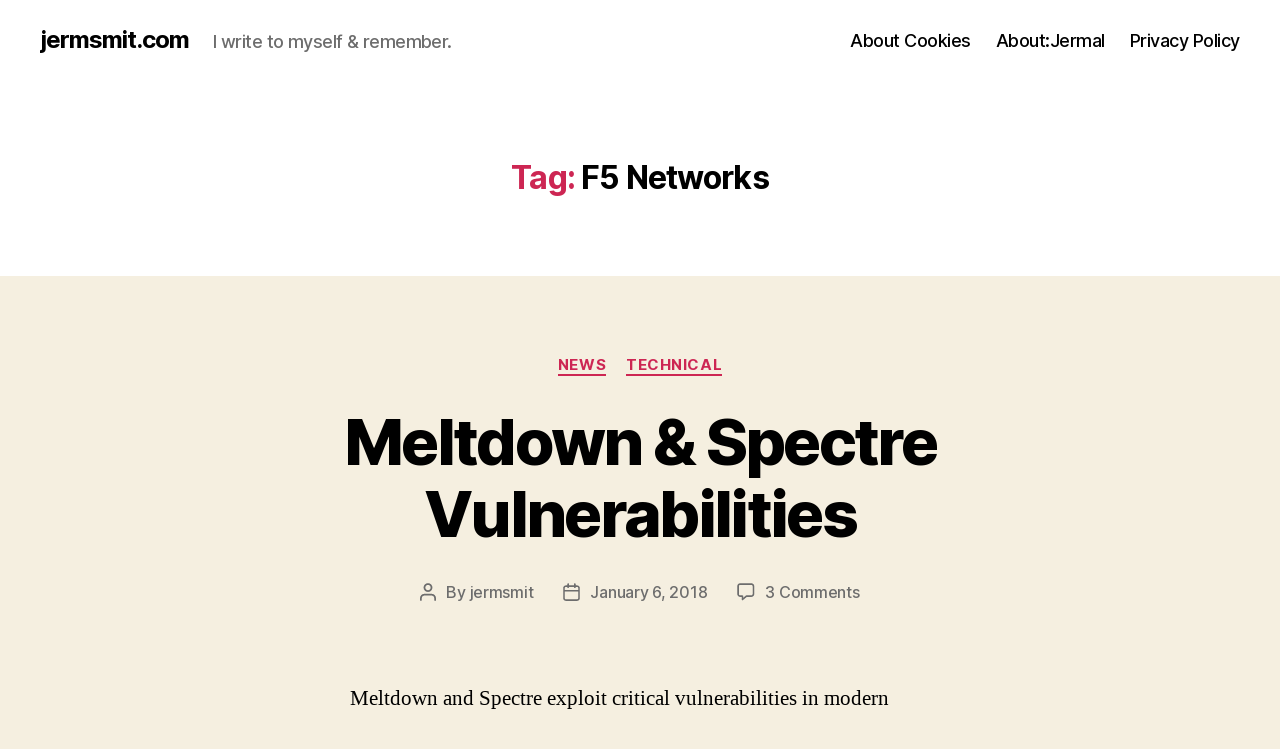

--- FILE ---
content_type: text/html; charset=UTF-8
request_url: https://jermsmit.com/tag/f5-networks/
body_size: 11928
content:
<!DOCTYPE html>

<html class="no-js" lang="en-US">

	<head>

		<meta charset="UTF-8">
		<meta name="viewport" content="width=device-width, initial-scale=1.0">

		<link rel="profile" href="https://gmpg.org/xfn/11">

		<title>F5 Networks &#8211; jermsmit.com</title>
<meta name='robots' content='max-image-preview:large' />
<link rel='dns-prefetch' href='//www.googletagmanager.com' />
<link rel='dns-prefetch' href='//stats.wp.com' />
<link rel="alternate" type="application/rss+xml" title="jermsmit.com &raquo; Feed" href="https://jermsmit.com/feed/" />
<link rel="alternate" type="application/rss+xml" title="jermsmit.com &raquo; Comments Feed" href="https://jermsmit.com/comments/feed/" />
<link rel="alternate" type="application/rss+xml" title="jermsmit.com &raquo; F5 Networks Tag Feed" href="https://jermsmit.com/tag/f5-networks/feed/" />
<style id='wp-img-auto-sizes-contain-inline-css'>
img:is([sizes=auto i],[sizes^="auto," i]){contain-intrinsic-size:3000px 1500px}
/*# sourceURL=wp-img-auto-sizes-contain-inline-css */
</style>
<style id='wp-emoji-styles-inline-css'>

	img.wp-smiley, img.emoji {
		display: inline !important;
		border: none !important;
		box-shadow: none !important;
		height: 1em !important;
		width: 1em !important;
		margin: 0 0.07em !important;
		vertical-align: -0.1em !important;
		background: none !important;
		padding: 0 !important;
	}
/*# sourceURL=wp-emoji-styles-inline-css */
</style>
<style id='wp-block-library-inline-css'>
:root{--wp-block-synced-color:#7a00df;--wp-block-synced-color--rgb:122,0,223;--wp-bound-block-color:var(--wp-block-synced-color);--wp-editor-canvas-background:#ddd;--wp-admin-theme-color:#007cba;--wp-admin-theme-color--rgb:0,124,186;--wp-admin-theme-color-darker-10:#006ba1;--wp-admin-theme-color-darker-10--rgb:0,107,160.5;--wp-admin-theme-color-darker-20:#005a87;--wp-admin-theme-color-darker-20--rgb:0,90,135;--wp-admin-border-width-focus:2px}@media (min-resolution:192dpi){:root{--wp-admin-border-width-focus:1.5px}}.wp-element-button{cursor:pointer}:root .has-very-light-gray-background-color{background-color:#eee}:root .has-very-dark-gray-background-color{background-color:#313131}:root .has-very-light-gray-color{color:#eee}:root .has-very-dark-gray-color{color:#313131}:root .has-vivid-green-cyan-to-vivid-cyan-blue-gradient-background{background:linear-gradient(135deg,#00d084,#0693e3)}:root .has-purple-crush-gradient-background{background:linear-gradient(135deg,#34e2e4,#4721fb 50%,#ab1dfe)}:root .has-hazy-dawn-gradient-background{background:linear-gradient(135deg,#faaca8,#dad0ec)}:root .has-subdued-olive-gradient-background{background:linear-gradient(135deg,#fafae1,#67a671)}:root .has-atomic-cream-gradient-background{background:linear-gradient(135deg,#fdd79a,#004a59)}:root .has-nightshade-gradient-background{background:linear-gradient(135deg,#330968,#31cdcf)}:root .has-midnight-gradient-background{background:linear-gradient(135deg,#020381,#2874fc)}:root{--wp--preset--font-size--normal:16px;--wp--preset--font-size--huge:42px}.has-regular-font-size{font-size:1em}.has-larger-font-size{font-size:2.625em}.has-normal-font-size{font-size:var(--wp--preset--font-size--normal)}.has-huge-font-size{font-size:var(--wp--preset--font-size--huge)}.has-text-align-center{text-align:center}.has-text-align-left{text-align:left}.has-text-align-right{text-align:right}.has-fit-text{white-space:nowrap!important}#end-resizable-editor-section{display:none}.aligncenter{clear:both}.items-justified-left{justify-content:flex-start}.items-justified-center{justify-content:center}.items-justified-right{justify-content:flex-end}.items-justified-space-between{justify-content:space-between}.screen-reader-text{border:0;clip-path:inset(50%);height:1px;margin:-1px;overflow:hidden;padding:0;position:absolute;width:1px;word-wrap:normal!important}.screen-reader-text:focus{background-color:#ddd;clip-path:none;color:#444;display:block;font-size:1em;height:auto;left:5px;line-height:normal;padding:15px 23px 14px;text-decoration:none;top:5px;width:auto;z-index:100000}html :where(.has-border-color){border-style:solid}html :where([style*=border-top-color]){border-top-style:solid}html :where([style*=border-right-color]){border-right-style:solid}html :where([style*=border-bottom-color]){border-bottom-style:solid}html :where([style*=border-left-color]){border-left-style:solid}html :where([style*=border-width]){border-style:solid}html :where([style*=border-top-width]){border-top-style:solid}html :where([style*=border-right-width]){border-right-style:solid}html :where([style*=border-bottom-width]){border-bottom-style:solid}html :where([style*=border-left-width]){border-left-style:solid}html :where(img[class*=wp-image-]){height:auto;max-width:100%}:where(figure){margin:0 0 1em}html :where(.is-position-sticky){--wp-admin--admin-bar--position-offset:var(--wp-admin--admin-bar--height,0px)}@media screen and (max-width:600px){html :where(.is-position-sticky){--wp-admin--admin-bar--position-offset:0px}}

/*# sourceURL=wp-block-library-inline-css */
</style><style id='global-styles-inline-css'>
:root{--wp--preset--aspect-ratio--square: 1;--wp--preset--aspect-ratio--4-3: 4/3;--wp--preset--aspect-ratio--3-4: 3/4;--wp--preset--aspect-ratio--3-2: 3/2;--wp--preset--aspect-ratio--2-3: 2/3;--wp--preset--aspect-ratio--16-9: 16/9;--wp--preset--aspect-ratio--9-16: 9/16;--wp--preset--color--black: #000000;--wp--preset--color--cyan-bluish-gray: #abb8c3;--wp--preset--color--white: #ffffff;--wp--preset--color--pale-pink: #f78da7;--wp--preset--color--vivid-red: #cf2e2e;--wp--preset--color--luminous-vivid-orange: #ff6900;--wp--preset--color--luminous-vivid-amber: #fcb900;--wp--preset--color--light-green-cyan: #7bdcb5;--wp--preset--color--vivid-green-cyan: #00d084;--wp--preset--color--pale-cyan-blue: #8ed1fc;--wp--preset--color--vivid-cyan-blue: #0693e3;--wp--preset--color--vivid-purple: #9b51e0;--wp--preset--color--accent: #cd2653;--wp--preset--color--primary: #000000;--wp--preset--color--secondary: #6d6d6d;--wp--preset--color--subtle-background: #dcd7ca;--wp--preset--color--background: #f5efe0;--wp--preset--gradient--vivid-cyan-blue-to-vivid-purple: linear-gradient(135deg,rgb(6,147,227) 0%,rgb(155,81,224) 100%);--wp--preset--gradient--light-green-cyan-to-vivid-green-cyan: linear-gradient(135deg,rgb(122,220,180) 0%,rgb(0,208,130) 100%);--wp--preset--gradient--luminous-vivid-amber-to-luminous-vivid-orange: linear-gradient(135deg,rgb(252,185,0) 0%,rgb(255,105,0) 100%);--wp--preset--gradient--luminous-vivid-orange-to-vivid-red: linear-gradient(135deg,rgb(255,105,0) 0%,rgb(207,46,46) 100%);--wp--preset--gradient--very-light-gray-to-cyan-bluish-gray: linear-gradient(135deg,rgb(238,238,238) 0%,rgb(169,184,195) 100%);--wp--preset--gradient--cool-to-warm-spectrum: linear-gradient(135deg,rgb(74,234,220) 0%,rgb(151,120,209) 20%,rgb(207,42,186) 40%,rgb(238,44,130) 60%,rgb(251,105,98) 80%,rgb(254,248,76) 100%);--wp--preset--gradient--blush-light-purple: linear-gradient(135deg,rgb(255,206,236) 0%,rgb(152,150,240) 100%);--wp--preset--gradient--blush-bordeaux: linear-gradient(135deg,rgb(254,205,165) 0%,rgb(254,45,45) 50%,rgb(107,0,62) 100%);--wp--preset--gradient--luminous-dusk: linear-gradient(135deg,rgb(255,203,112) 0%,rgb(199,81,192) 50%,rgb(65,88,208) 100%);--wp--preset--gradient--pale-ocean: linear-gradient(135deg,rgb(255,245,203) 0%,rgb(182,227,212) 50%,rgb(51,167,181) 100%);--wp--preset--gradient--electric-grass: linear-gradient(135deg,rgb(202,248,128) 0%,rgb(113,206,126) 100%);--wp--preset--gradient--midnight: linear-gradient(135deg,rgb(2,3,129) 0%,rgb(40,116,252) 100%);--wp--preset--font-size--small: 18px;--wp--preset--font-size--medium: 20px;--wp--preset--font-size--large: 26.25px;--wp--preset--font-size--x-large: 42px;--wp--preset--font-size--normal: 21px;--wp--preset--font-size--larger: 32px;--wp--preset--spacing--20: 0.44rem;--wp--preset--spacing--30: 0.67rem;--wp--preset--spacing--40: 1rem;--wp--preset--spacing--50: 1.5rem;--wp--preset--spacing--60: 2.25rem;--wp--preset--spacing--70: 3.38rem;--wp--preset--spacing--80: 5.06rem;--wp--preset--shadow--natural: 6px 6px 9px rgba(0, 0, 0, 0.2);--wp--preset--shadow--deep: 12px 12px 50px rgba(0, 0, 0, 0.4);--wp--preset--shadow--sharp: 6px 6px 0px rgba(0, 0, 0, 0.2);--wp--preset--shadow--outlined: 6px 6px 0px -3px rgb(255, 255, 255), 6px 6px rgb(0, 0, 0);--wp--preset--shadow--crisp: 6px 6px 0px rgb(0, 0, 0);}:where(.is-layout-flex){gap: 0.5em;}:where(.is-layout-grid){gap: 0.5em;}body .is-layout-flex{display: flex;}.is-layout-flex{flex-wrap: wrap;align-items: center;}.is-layout-flex > :is(*, div){margin: 0;}body .is-layout-grid{display: grid;}.is-layout-grid > :is(*, div){margin: 0;}:where(.wp-block-columns.is-layout-flex){gap: 2em;}:where(.wp-block-columns.is-layout-grid){gap: 2em;}:where(.wp-block-post-template.is-layout-flex){gap: 1.25em;}:where(.wp-block-post-template.is-layout-grid){gap: 1.25em;}.has-black-color{color: var(--wp--preset--color--black) !important;}.has-cyan-bluish-gray-color{color: var(--wp--preset--color--cyan-bluish-gray) !important;}.has-white-color{color: var(--wp--preset--color--white) !important;}.has-pale-pink-color{color: var(--wp--preset--color--pale-pink) !important;}.has-vivid-red-color{color: var(--wp--preset--color--vivid-red) !important;}.has-luminous-vivid-orange-color{color: var(--wp--preset--color--luminous-vivid-orange) !important;}.has-luminous-vivid-amber-color{color: var(--wp--preset--color--luminous-vivid-amber) !important;}.has-light-green-cyan-color{color: var(--wp--preset--color--light-green-cyan) !important;}.has-vivid-green-cyan-color{color: var(--wp--preset--color--vivid-green-cyan) !important;}.has-pale-cyan-blue-color{color: var(--wp--preset--color--pale-cyan-blue) !important;}.has-vivid-cyan-blue-color{color: var(--wp--preset--color--vivid-cyan-blue) !important;}.has-vivid-purple-color{color: var(--wp--preset--color--vivid-purple) !important;}.has-black-background-color{background-color: var(--wp--preset--color--black) !important;}.has-cyan-bluish-gray-background-color{background-color: var(--wp--preset--color--cyan-bluish-gray) !important;}.has-white-background-color{background-color: var(--wp--preset--color--white) !important;}.has-pale-pink-background-color{background-color: var(--wp--preset--color--pale-pink) !important;}.has-vivid-red-background-color{background-color: var(--wp--preset--color--vivid-red) !important;}.has-luminous-vivid-orange-background-color{background-color: var(--wp--preset--color--luminous-vivid-orange) !important;}.has-luminous-vivid-amber-background-color{background-color: var(--wp--preset--color--luminous-vivid-amber) !important;}.has-light-green-cyan-background-color{background-color: var(--wp--preset--color--light-green-cyan) !important;}.has-vivid-green-cyan-background-color{background-color: var(--wp--preset--color--vivid-green-cyan) !important;}.has-pale-cyan-blue-background-color{background-color: var(--wp--preset--color--pale-cyan-blue) !important;}.has-vivid-cyan-blue-background-color{background-color: var(--wp--preset--color--vivid-cyan-blue) !important;}.has-vivid-purple-background-color{background-color: var(--wp--preset--color--vivid-purple) !important;}.has-black-border-color{border-color: var(--wp--preset--color--black) !important;}.has-cyan-bluish-gray-border-color{border-color: var(--wp--preset--color--cyan-bluish-gray) !important;}.has-white-border-color{border-color: var(--wp--preset--color--white) !important;}.has-pale-pink-border-color{border-color: var(--wp--preset--color--pale-pink) !important;}.has-vivid-red-border-color{border-color: var(--wp--preset--color--vivid-red) !important;}.has-luminous-vivid-orange-border-color{border-color: var(--wp--preset--color--luminous-vivid-orange) !important;}.has-luminous-vivid-amber-border-color{border-color: var(--wp--preset--color--luminous-vivid-amber) !important;}.has-light-green-cyan-border-color{border-color: var(--wp--preset--color--light-green-cyan) !important;}.has-vivid-green-cyan-border-color{border-color: var(--wp--preset--color--vivid-green-cyan) !important;}.has-pale-cyan-blue-border-color{border-color: var(--wp--preset--color--pale-cyan-blue) !important;}.has-vivid-cyan-blue-border-color{border-color: var(--wp--preset--color--vivid-cyan-blue) !important;}.has-vivid-purple-border-color{border-color: var(--wp--preset--color--vivid-purple) !important;}.has-vivid-cyan-blue-to-vivid-purple-gradient-background{background: var(--wp--preset--gradient--vivid-cyan-blue-to-vivid-purple) !important;}.has-light-green-cyan-to-vivid-green-cyan-gradient-background{background: var(--wp--preset--gradient--light-green-cyan-to-vivid-green-cyan) !important;}.has-luminous-vivid-amber-to-luminous-vivid-orange-gradient-background{background: var(--wp--preset--gradient--luminous-vivid-amber-to-luminous-vivid-orange) !important;}.has-luminous-vivid-orange-to-vivid-red-gradient-background{background: var(--wp--preset--gradient--luminous-vivid-orange-to-vivid-red) !important;}.has-very-light-gray-to-cyan-bluish-gray-gradient-background{background: var(--wp--preset--gradient--very-light-gray-to-cyan-bluish-gray) !important;}.has-cool-to-warm-spectrum-gradient-background{background: var(--wp--preset--gradient--cool-to-warm-spectrum) !important;}.has-blush-light-purple-gradient-background{background: var(--wp--preset--gradient--blush-light-purple) !important;}.has-blush-bordeaux-gradient-background{background: var(--wp--preset--gradient--blush-bordeaux) !important;}.has-luminous-dusk-gradient-background{background: var(--wp--preset--gradient--luminous-dusk) !important;}.has-pale-ocean-gradient-background{background: var(--wp--preset--gradient--pale-ocean) !important;}.has-electric-grass-gradient-background{background: var(--wp--preset--gradient--electric-grass) !important;}.has-midnight-gradient-background{background: var(--wp--preset--gradient--midnight) !important;}.has-small-font-size{font-size: var(--wp--preset--font-size--small) !important;}.has-medium-font-size{font-size: var(--wp--preset--font-size--medium) !important;}.has-large-font-size{font-size: var(--wp--preset--font-size--large) !important;}.has-x-large-font-size{font-size: var(--wp--preset--font-size--x-large) !important;}
/*# sourceURL=global-styles-inline-css */
</style>

<style id='classic-theme-styles-inline-css'>
/*! This file is auto-generated */
.wp-block-button__link{color:#fff;background-color:#32373c;border-radius:9999px;box-shadow:none;text-decoration:none;padding:calc(.667em + 2px) calc(1.333em + 2px);font-size:1.125em}.wp-block-file__button{background:#32373c;color:#fff;text-decoration:none}
/*# sourceURL=/wp-includes/css/classic-themes.min.css */
</style>
<link rel='stylesheet' id='twentytwenty-style-css' href='https://jermsmit.com/wp-content/themes/twentytwenty/style.css?ver=3.0' media='all' />
<style id='twentytwenty-style-inline-css'>
.color-accent,.color-accent-hover:hover,.color-accent-hover:focus,:root .has-accent-color,.has-drop-cap:not(:focus):first-letter,.wp-block-button.is-style-outline,a { color: #cd2653; }blockquote,.border-color-accent,.border-color-accent-hover:hover,.border-color-accent-hover:focus { border-color: #cd2653; }button,.button,.faux-button,.wp-block-button__link,.wp-block-file .wp-block-file__button,input[type="button"],input[type="reset"],input[type="submit"],.bg-accent,.bg-accent-hover:hover,.bg-accent-hover:focus,:root .has-accent-background-color,.comment-reply-link { background-color: #cd2653; }.fill-children-accent,.fill-children-accent * { fill: #cd2653; }body,.entry-title a,:root .has-primary-color { color: #000000; }:root .has-primary-background-color { background-color: #000000; }cite,figcaption,.wp-caption-text,.post-meta,.entry-content .wp-block-archives li,.entry-content .wp-block-categories li,.entry-content .wp-block-latest-posts li,.wp-block-latest-comments__comment-date,.wp-block-latest-posts__post-date,.wp-block-embed figcaption,.wp-block-image figcaption,.wp-block-pullquote cite,.comment-metadata,.comment-respond .comment-notes,.comment-respond .logged-in-as,.pagination .dots,.entry-content hr:not(.has-background),hr.styled-separator,:root .has-secondary-color { color: #6d6d6d; }:root .has-secondary-background-color { background-color: #6d6d6d; }pre,fieldset,input,textarea,table,table *,hr { border-color: #dcd7ca; }caption,code,code,kbd,samp,.wp-block-table.is-style-stripes tbody tr:nth-child(odd),:root .has-subtle-background-background-color { background-color: #dcd7ca; }.wp-block-table.is-style-stripes { border-bottom-color: #dcd7ca; }.wp-block-latest-posts.is-grid li { border-top-color: #dcd7ca; }:root .has-subtle-background-color { color: #dcd7ca; }body:not(.overlay-header) .primary-menu > li > a,body:not(.overlay-header) .primary-menu > li > .icon,.modal-menu a,.footer-menu a, .footer-widgets a:where(:not(.wp-block-button__link)),#site-footer .wp-block-button.is-style-outline,.wp-block-pullquote:before,.singular:not(.overlay-header) .entry-header a,.archive-header a,.header-footer-group .color-accent,.header-footer-group .color-accent-hover:hover { color: #cd2653; }.social-icons a,#site-footer button:not(.toggle),#site-footer .button,#site-footer .faux-button,#site-footer .wp-block-button__link,#site-footer .wp-block-file__button,#site-footer input[type="button"],#site-footer input[type="reset"],#site-footer input[type="submit"] { background-color: #cd2653; }.header-footer-group,body:not(.overlay-header) #site-header .toggle,.menu-modal .toggle { color: #000000; }body:not(.overlay-header) .primary-menu ul { background-color: #000000; }body:not(.overlay-header) .primary-menu > li > ul:after { border-bottom-color: #000000; }body:not(.overlay-header) .primary-menu ul ul:after { border-left-color: #000000; }.site-description,body:not(.overlay-header) .toggle-inner .toggle-text,.widget .post-date,.widget .rss-date,.widget_archive li,.widget_categories li,.widget cite,.widget_pages li,.widget_meta li,.widget_nav_menu li,.powered-by-wordpress,.footer-credits .privacy-policy,.to-the-top,.singular .entry-header .post-meta,.singular:not(.overlay-header) .entry-header .post-meta a { color: #6d6d6d; }.header-footer-group pre,.header-footer-group fieldset,.header-footer-group input,.header-footer-group textarea,.header-footer-group table,.header-footer-group table *,.footer-nav-widgets-wrapper,#site-footer,.menu-modal nav *,.footer-widgets-outer-wrapper,.footer-top { border-color: #dcd7ca; }.header-footer-group table caption,body:not(.overlay-header) .header-inner .toggle-wrapper::before { background-color: #dcd7ca; }
/*# sourceURL=twentytwenty-style-inline-css */
</style>
<link rel='stylesheet' id='twentytwenty-fonts-css' href='https://jermsmit.com/wp-content/themes/twentytwenty/assets/css/font-inter.css?ver=3.0' media='all' />
<link rel='stylesheet' id='twentytwenty-print-style-css' href='https://jermsmit.com/wp-content/themes/twentytwenty/print.css?ver=3.0' media='print' />
<link rel='stylesheet' id='twentytwenty-jetpack-css' href='https://jermsmit.com/wp-content/plugins/jetpack/modules/theme-tools/compat/twentytwenty.css?ver=15.4' media='all' />
<script src="https://jermsmit.com/wp-content/themes/twentytwenty/assets/js/index.js?ver=3.0" id="twentytwenty-js-js" defer data-wp-strategy="defer"></script>

<!-- Google tag (gtag.js) snippet added by Site Kit -->
<!-- Google Analytics snippet added by Site Kit -->
<script src="https://www.googletagmanager.com/gtag/js?id=G-63BQ52RKEB" id="google_gtagjs-js" async></script>
<script id="google_gtagjs-js-after">
window.dataLayer = window.dataLayer || [];function gtag(){dataLayer.push(arguments);}
gtag("set","linker",{"domains":["jermsmit.com"]});
gtag("js", new Date());
gtag("set", "developer_id.dZTNiMT", true);
gtag("config", "G-63BQ52RKEB");
//# sourceURL=google_gtagjs-js-after
</script>
<link rel="https://api.w.org/" href="https://jermsmit.com/wp-json/" /><link rel="alternate" title="JSON" type="application/json" href="https://jermsmit.com/wp-json/wp/v2/tags/901" /><link rel="EditURI" type="application/rsd+xml" title="RSD" href="https://jermsmit.com/xmlrpc.php?rsd" />
<meta name="generator" content="WordPress 6.9" />
<meta name="generator" content="Site Kit by Google 1.171.0" />	<style>img#wpstats{display:none}</style>
		<script>
document.documentElement.className = document.documentElement.className.replace( 'no-js', 'js' );
//# sourceURL=twentytwenty_no_js_class
</script>

<!-- Google AdSense meta tags added by Site Kit -->
<meta name="google-adsense-platform-account" content="ca-host-pub-2644536267352236">
<meta name="google-adsense-platform-domain" content="sitekit.withgoogle.com">
<!-- End Google AdSense meta tags added by Site Kit -->

	</head>

	<body class="archive tag tag-f5-networks tag-901 wp-embed-responsive wp-theme-twentytwenty has-no-pagination showing-comments show-avatars footer-top-visible">

		<a class="skip-link screen-reader-text" href="#site-content">Skip to the content</a>
		<header id="site-header" class="header-footer-group">

			<div class="header-inner section-inner">

				<div class="header-titles-wrapper">

					
					<div class="header-titles">

						<div class="site-title faux-heading"><a href="https://jermsmit.com/" rel="home">jermsmit.com</a></div><div class="site-description">I write to myself &amp; remember.</div><!-- .site-description -->
					</div><!-- .header-titles -->

					<button class="toggle nav-toggle mobile-nav-toggle" data-toggle-target=".menu-modal"  data-toggle-body-class="showing-menu-modal" aria-expanded="false" data-set-focus=".close-nav-toggle">
						<span class="toggle-inner">
							<span class="toggle-icon">
								<svg class="svg-icon" aria-hidden="true" role="img" focusable="false" xmlns="http://www.w3.org/2000/svg" width="26" height="7" viewBox="0 0 26 7"><path fill-rule="evenodd" d="M332.5,45 C330.567003,45 329,43.4329966 329,41.5 C329,39.5670034 330.567003,38 332.5,38 C334.432997,38 336,39.5670034 336,41.5 C336,43.4329966 334.432997,45 332.5,45 Z M342,45 C340.067003,45 338.5,43.4329966 338.5,41.5 C338.5,39.5670034 340.067003,38 342,38 C343.932997,38 345.5,39.5670034 345.5,41.5 C345.5,43.4329966 343.932997,45 342,45 Z M351.5,45 C349.567003,45 348,43.4329966 348,41.5 C348,39.5670034 349.567003,38 351.5,38 C353.432997,38 355,39.5670034 355,41.5 C355,43.4329966 353.432997,45 351.5,45 Z" transform="translate(-329 -38)" /></svg>							</span>
							<span class="toggle-text">Menu</span>
						</span>
					</button><!-- .nav-toggle -->

				</div><!-- .header-titles-wrapper -->

				<div class="header-navigation-wrapper">

					
							<nav class="primary-menu-wrapper" aria-label="Horizontal">

								<ul class="primary-menu reset-list-style">

								<li class="page_item page-item-4765"><a href="https://jermsmit.com/about-cookies/">About Cookies</a></li>
<li class="page_item page-item-668"><a href="https://jermsmit.com/about/">About:Jermal</a></li>
<li class="page_item page-item-4763"><a href="https://jermsmit.com/privacy-policy-2/">Privacy Policy</a></li>

								</ul>

							</nav><!-- .primary-menu-wrapper -->

						
				</div><!-- .header-navigation-wrapper -->

			</div><!-- .header-inner -->

			
		</header><!-- #site-header -->

		
<div class="menu-modal cover-modal header-footer-group" data-modal-target-string=".menu-modal">

	<div class="menu-modal-inner modal-inner">

		<div class="menu-wrapper section-inner">

			<div class="menu-top">

				<button class="toggle close-nav-toggle fill-children-current-color" data-toggle-target=".menu-modal" data-toggle-body-class="showing-menu-modal" data-set-focus=".menu-modal">
					<span class="toggle-text">Close Menu</span>
					<svg class="svg-icon" aria-hidden="true" role="img" focusable="false" xmlns="http://www.w3.org/2000/svg" width="16" height="16" viewBox="0 0 16 16"><polygon fill="" fill-rule="evenodd" points="6.852 7.649 .399 1.195 1.445 .149 7.899 6.602 14.352 .149 15.399 1.195 8.945 7.649 15.399 14.102 14.352 15.149 7.899 8.695 1.445 15.149 .399 14.102" /></svg>				</button><!-- .nav-toggle -->

				
					<nav class="mobile-menu" aria-label="Mobile">

						<ul class="modal-menu reset-list-style">

						<li class="page_item page-item-4765"><div class="ancestor-wrapper"><a href="https://jermsmit.com/about-cookies/">About Cookies</a></div><!-- .ancestor-wrapper --></li>
<li class="page_item page-item-668"><div class="ancestor-wrapper"><a href="https://jermsmit.com/about/">About:Jermal</a></div><!-- .ancestor-wrapper --></li>
<li class="page_item page-item-4763"><div class="ancestor-wrapper"><a href="https://jermsmit.com/privacy-policy-2/">Privacy Policy</a></div><!-- .ancestor-wrapper --></li>

						</ul>

					</nav>

					
			</div><!-- .menu-top -->

			<div class="menu-bottom">

				
			</div><!-- .menu-bottom -->

		</div><!-- .menu-wrapper -->

	</div><!-- .menu-modal-inner -->

</div><!-- .menu-modal -->

<main id="site-content">

	
		<header class="archive-header has-text-align-center header-footer-group">

			<div class="archive-header-inner section-inner medium">

									<h1 class="archive-title"><span class="color-accent">Tag:</span> <span>F5 Networks</span></h1>
				
				
			</div><!-- .archive-header-inner -->

		</header><!-- .archive-header -->

		
<article class="post-4560 post type-post status-publish format-standard hentry category-news category-technical tag-amd tag-android tag-aws tag-azure tag-cisco tag-cve-2017-5715 tag-cve-2017-5753 tag-cve-2017-5754 tag-dell tag-f5-networks tag-google tag-hp tag-huawei tag-iaas tag-ibm tag-intel tag-jermsmit tag-lenovo tag-linux tag-meltdown tag-microsoft tag-mozilla tag-netapp tag-nvidia tag-project-zero tag-raspberry-pi tag-red-hat tag-saas tag-spectre tag-suse tag-ubuntu tag-vmware tag-xen" id="post-4560">

	
<header class="entry-header has-text-align-center">

	<div class="entry-header-inner section-inner medium">

		
			<div class="entry-categories">
				<span class="screen-reader-text">
					Categories				</span>
				<div class="entry-categories-inner">
					<a href="https://jermsmit.com/category/news/" rel="category tag">News</a> <a href="https://jermsmit.com/category/technical/" rel="category tag">Technical</a>				</div><!-- .entry-categories-inner -->
			</div><!-- .entry-categories -->

			<h2 class="entry-title heading-size-1"><a href="https://jermsmit.com/meltdown-spectre-vulnerabilities/">Meltdown &#038; Spectre Vulnerabilities</a></h2>
		<div class="post-meta-wrapper post-meta-single post-meta-single-top">

			<ul class="post-meta">

									<li class="post-author meta-wrapper">
						<span class="meta-icon">
							<span class="screen-reader-text">
								Post author							</span>
							<svg class="svg-icon" aria-hidden="true" role="img" focusable="false" xmlns="http://www.w3.org/2000/svg" width="18" height="20" viewBox="0 0 18 20"><path fill="" d="M18,19 C18,19.5522847 17.5522847,20 17,20 C16.4477153,20 16,19.5522847 16,19 L16,17 C16,15.3431458 14.6568542,14 13,14 L5,14 C3.34314575,14 2,15.3431458 2,17 L2,19 C2,19.5522847 1.55228475,20 1,20 C0.44771525,20 0,19.5522847 0,19 L0,17 C0,14.2385763 2.23857625,12 5,12 L13,12 C15.7614237,12 18,14.2385763 18,17 L18,19 Z M9,10 C6.23857625,10 4,7.76142375 4,5 C4,2.23857625 6.23857625,0 9,0 C11.7614237,0 14,2.23857625 14,5 C14,7.76142375 11.7614237,10 9,10 Z M9,8 C10.6568542,8 12,6.65685425 12,5 C12,3.34314575 10.6568542,2 9,2 C7.34314575,2 6,3.34314575 6,5 C6,6.65685425 7.34314575,8 9,8 Z" /></svg>						</span>
						<span class="meta-text">
							By <a href="https://jermsmit.com/author/jermsmit/">jermsmit</a>						</span>
					</li>
										<li class="post-date meta-wrapper">
						<span class="meta-icon">
							<span class="screen-reader-text">
								Post date							</span>
							<svg class="svg-icon" aria-hidden="true" role="img" focusable="false" xmlns="http://www.w3.org/2000/svg" width="18" height="19" viewBox="0 0 18 19"><path fill="" d="M4.60069444,4.09375 L3.25,4.09375 C2.47334957,4.09375 1.84375,4.72334957 1.84375,5.5 L1.84375,7.26736111 L16.15625,7.26736111 L16.15625,5.5 C16.15625,4.72334957 15.5266504,4.09375 14.75,4.09375 L13.3993056,4.09375 L13.3993056,4.55555556 C13.3993056,5.02154581 13.0215458,5.39930556 12.5555556,5.39930556 C12.0895653,5.39930556 11.7118056,5.02154581 11.7118056,4.55555556 L11.7118056,4.09375 L6.28819444,4.09375 L6.28819444,4.55555556 C6.28819444,5.02154581 5.9104347,5.39930556 5.44444444,5.39930556 C4.97845419,5.39930556 4.60069444,5.02154581 4.60069444,4.55555556 L4.60069444,4.09375 Z M6.28819444,2.40625 L11.7118056,2.40625 L11.7118056,1 C11.7118056,0.534009742 12.0895653,0.15625 12.5555556,0.15625 C13.0215458,0.15625 13.3993056,0.534009742 13.3993056,1 L13.3993056,2.40625 L14.75,2.40625 C16.4586309,2.40625 17.84375,3.79136906 17.84375,5.5 L17.84375,15.875 C17.84375,17.5836309 16.4586309,18.96875 14.75,18.96875 L3.25,18.96875 C1.54136906,18.96875 0.15625,17.5836309 0.15625,15.875 L0.15625,5.5 C0.15625,3.79136906 1.54136906,2.40625 3.25,2.40625 L4.60069444,2.40625 L4.60069444,1 C4.60069444,0.534009742 4.97845419,0.15625 5.44444444,0.15625 C5.9104347,0.15625 6.28819444,0.534009742 6.28819444,1 L6.28819444,2.40625 Z M1.84375,8.95486111 L1.84375,15.875 C1.84375,16.6516504 2.47334957,17.28125 3.25,17.28125 L14.75,17.28125 C15.5266504,17.28125 16.15625,16.6516504 16.15625,15.875 L16.15625,8.95486111 L1.84375,8.95486111 Z" /></svg>						</span>
						<span class="meta-text">
							<a href="https://jermsmit.com/meltdown-spectre-vulnerabilities/">January 6, 2018</a>
						</span>
					</li>
										<li class="post-comment-link meta-wrapper">
						<span class="meta-icon">
							<svg class="svg-icon" aria-hidden="true" role="img" focusable="false" xmlns="http://www.w3.org/2000/svg" width="19" height="19" viewBox="0 0 19 19"><path d="M9.43016863,13.2235931 C9.58624731,13.094699 9.7823475,13.0241935 9.98476849,13.0241935 L15.0564516,13.0241935 C15.8581553,13.0241935 16.5080645,12.3742843 16.5080645,11.5725806 L16.5080645,3.44354839 C16.5080645,2.64184472 15.8581553,1.99193548 15.0564516,1.99193548 L3.44354839,1.99193548 C2.64184472,1.99193548 1.99193548,2.64184472 1.99193548,3.44354839 L1.99193548,11.5725806 C1.99193548,12.3742843 2.64184472,13.0241935 3.44354839,13.0241935 L5.76612903,13.0241935 C6.24715123,13.0241935 6.63709677,13.4141391 6.63709677,13.8951613 L6.63709677,15.5301903 L9.43016863,13.2235931 Z M3.44354839,14.766129 C1.67980032,14.766129 0.25,13.3363287 0.25,11.5725806 L0.25,3.44354839 C0.25,1.67980032 1.67980032,0.25 3.44354839,0.25 L15.0564516,0.25 C16.8201997,0.25 18.25,1.67980032 18.25,3.44354839 L18.25,11.5725806 C18.25,13.3363287 16.8201997,14.766129 15.0564516,14.766129 L10.2979143,14.766129 L6.32072889,18.0506004 C5.75274472,18.5196577 4.89516129,18.1156602 4.89516129,17.3790323 L4.89516129,14.766129 L3.44354839,14.766129 Z" /></svg>						</span>
						<span class="meta-text">
							<a href="https://jermsmit.com/meltdown-spectre-vulnerabilities/#comments">3 Comments<span class="screen-reader-text"> on Meltdown &#038; Spectre Vulnerabilities</span></a>						</span>
					</li>
					
			</ul><!-- .post-meta -->

		</div><!-- .post-meta-wrapper -->

		
	</div><!-- .entry-header-inner -->

</header><!-- .entry-header -->

	<div class="post-inner thin ">

		<div class="entry-content">

			<p>Meltdown and Spectre exploit critical vulnerabilities in modern processors. These hardware bugs allow programs to steal data which is currently processed on the computer.  Malicious programs can exploit Meltdown and Spectre to get hold of secrets stored in the memory of other running programs obtaining passwords, logon details and what was once thought to be [&hellip;]</p>

		</div><!-- .entry-content -->

	</div><!-- .post-inner -->

	<div class="section-inner">
		
		<div class="post-meta-wrapper post-meta-single post-meta-single-bottom">

			<ul class="post-meta">

									<li class="post-tags meta-wrapper">
						<span class="meta-icon">
							<span class="screen-reader-text">
								Tags							</span>
							<svg class="svg-icon" aria-hidden="true" role="img" focusable="false" xmlns="http://www.w3.org/2000/svg" width="18" height="18" viewBox="0 0 18 18"><path fill="" d="M15.4496399,8.42490555 L8.66109799,1.63636364 L1.63636364,1.63636364 L1.63636364,8.66081885 L8.42522727,15.44178 C8.57869221,15.5954158 8.78693789,15.6817418 9.00409091,15.6817418 C9.22124393,15.6817418 9.42948961,15.5954158 9.58327627,15.4414581 L15.4486339,9.57610048 C15.7651495,9.25692435 15.7649133,8.74206554 15.4496399,8.42490555 Z M16.6084423,10.7304545 L10.7406818,16.59822 C10.280287,17.0591273 9.65554997,17.3181054 9.00409091,17.3181054 C8.35263185,17.3181054 7.72789481,17.0591273 7.26815877,16.5988788 L0.239976954,9.57887876 C0.0863319284,9.4254126 0,9.21716044 0,9 L0,0.818181818 C0,0.366312477 0.366312477,0 0.818181818,0 L9,0 C9.21699531,0 9.42510306,0.0862010512 9.57854191,0.239639906 L16.6084423,7.26954545 C17.5601275,8.22691012 17.5601275,9.77308988 16.6084423,10.7304545 Z M5,6 C4.44771525,6 4,5.55228475 4,5 C4,4.44771525 4.44771525,4 5,4 C5.55228475,4 6,4.44771525 6,5 C6,5.55228475 5.55228475,6 5,6 Z" /></svg>						</span>
						<span class="meta-text">
							<a href="https://jermsmit.com/tag/amd/" rel="tag">AMD</a>, <a href="https://jermsmit.com/tag/android/" rel="tag">Android</a>, <a href="https://jermsmit.com/tag/aws/" rel="tag">AWS</a>, <a href="https://jermsmit.com/tag/azure/" rel="tag">Azure</a>, <a href="https://jermsmit.com/tag/cisco/" rel="tag">Cisco</a>, <a href="https://jermsmit.com/tag/cve-2017-5715/" rel="tag">CVE-2017-5715</a>, <a href="https://jermsmit.com/tag/cve-2017-5753/" rel="tag">CVE-2017-5753</a>, <a href="https://jermsmit.com/tag/cve-2017-5754/" rel="tag">CVE-2017-5754</a>, <a href="https://jermsmit.com/tag/dell/" rel="tag">Dell</a>, <a href="https://jermsmit.com/tag/f5-networks/" rel="tag">F5 Networks</a>, <a href="https://jermsmit.com/tag/google/" rel="tag">Google</a>, <a href="https://jermsmit.com/tag/hp/" rel="tag">HP</a>, <a href="https://jermsmit.com/tag/huawei/" rel="tag">Huawei</a>, <a href="https://jermsmit.com/tag/iaas/" rel="tag">IaaS</a>, <a href="https://jermsmit.com/tag/ibm/" rel="tag">IBM</a>, <a href="https://jermsmit.com/tag/intel/" rel="tag">Intel</a>, <a href="https://jermsmit.com/tag/jermsmit/" rel="tag">jermsmit</a>, <a href="https://jermsmit.com/tag/lenovo/" rel="tag">Lenovo</a>, <a href="https://jermsmit.com/tag/linux/" rel="tag">Linux</a>, <a href="https://jermsmit.com/tag/meltdown/" rel="tag">Meltdown</a>, <a href="https://jermsmit.com/tag/microsoft/" rel="tag">Microsoft</a>, <a href="https://jermsmit.com/tag/mozilla/" rel="tag">Mozilla</a>, <a href="https://jermsmit.com/tag/netapp/" rel="tag">NetApp</a>, <a href="https://jermsmit.com/tag/nvidia/" rel="tag">nVidia</a>, <a href="https://jermsmit.com/tag/project-zero/" rel="tag">Project Zero</a>, <a href="https://jermsmit.com/tag/raspberry-pi/" rel="tag">Raspberry Pi</a>, <a href="https://jermsmit.com/tag/red-hat/" rel="tag">Red Hat</a>, <a href="https://jermsmit.com/tag/saas/" rel="tag">SaaS</a>, <a href="https://jermsmit.com/tag/spectre/" rel="tag">Spectre</a>, <a href="https://jermsmit.com/tag/suse/" rel="tag">SUSE</a>, <a href="https://jermsmit.com/tag/ubuntu/" rel="tag">Ubuntu</a>, <a href="https://jermsmit.com/tag/vmware/" rel="tag">VMware</a>, <a href="https://jermsmit.com/tag/xen/" rel="tag">Xen</a>						</span>
					</li>
					
			</ul><!-- .post-meta -->

		</div><!-- .post-meta-wrapper -->

		
	</div><!-- .section-inner -->

	
</article><!-- .post -->

	
</main><!-- #site-content -->


	<div class="footer-nav-widgets-wrapper header-footer-group">

		<div class="footer-inner section-inner">

			
			
				<aside class="footer-widgets-outer-wrapper">

					<div class="footer-widgets-wrapper">

						
							<div class="footer-widgets column-one grid-item">
								<div class="widget widget_search"><div class="widget-content"><form role="search"  method="get" class="search-form" action="https://jermsmit.com/">
	<label for="search-form-1">
		<span class="screen-reader-text">
			Search for:		</span>
		<input type="search" id="search-form-1" class="search-field" placeholder="Search &hellip;" value="" name="s" />
	</label>
	<input type="submit" class="search-submit" value="Search" />
</form>
</div></div>							</div>

						
						
							<div class="footer-widgets column-two grid-item">
								<div class="widget widget_archive"><div class="widget-content"><h2 class="widget-title subheading heading-size-3">Archives</h2><nav aria-label="Archives">
			<ul>
					<li><a href='https://jermsmit.com/2025/12/'>December 2025</a></li>
	<li><a href='https://jermsmit.com/2025/09/'>September 2025</a></li>
	<li><a href='https://jermsmit.com/2025/08/'>August 2025</a></li>
	<li><a href='https://jermsmit.com/2025/04/'>April 2025</a></li>
	<li><a href='https://jermsmit.com/2025/02/'>February 2025</a></li>
	<li><a href='https://jermsmit.com/2024/11/'>November 2024</a></li>
	<li><a href='https://jermsmit.com/2024/09/'>September 2024</a></li>
	<li><a href='https://jermsmit.com/2024/06/'>June 2024</a></li>
	<li><a href='https://jermsmit.com/2024/05/'>May 2024</a></li>
	<li><a href='https://jermsmit.com/2024/04/'>April 2024</a></li>
	<li><a href='https://jermsmit.com/2023/12/'>December 2023</a></li>
	<li><a href='https://jermsmit.com/2023/11/'>November 2023</a></li>
	<li><a href='https://jermsmit.com/2023/09/'>September 2023</a></li>
	<li><a href='https://jermsmit.com/2023/07/'>July 2023</a></li>
	<li><a href='https://jermsmit.com/2023/04/'>April 2023</a></li>
	<li><a href='https://jermsmit.com/2023/03/'>March 2023</a></li>
	<li><a href='https://jermsmit.com/2023/01/'>January 2023</a></li>
	<li><a href='https://jermsmit.com/2022/05/'>May 2022</a></li>
	<li><a href='https://jermsmit.com/2022/04/'>April 2022</a></li>
	<li><a href='https://jermsmit.com/2022/02/'>February 2022</a></li>
	<li><a href='https://jermsmit.com/2021/06/'>June 2021</a></li>
	<li><a href='https://jermsmit.com/2021/04/'>April 2021</a></li>
	<li><a href='https://jermsmit.com/2021/02/'>February 2021</a></li>
	<li><a href='https://jermsmit.com/2021/01/'>January 2021</a></li>
	<li><a href='https://jermsmit.com/2020/10/'>October 2020</a></li>
	<li><a href='https://jermsmit.com/2020/09/'>September 2020</a></li>
	<li><a href='https://jermsmit.com/2020/06/'>June 2020</a></li>
	<li><a href='https://jermsmit.com/2020/04/'>April 2020</a></li>
	<li><a href='https://jermsmit.com/2020/03/'>March 2020</a></li>
	<li><a href='https://jermsmit.com/2020/02/'>February 2020</a></li>
	<li><a href='https://jermsmit.com/2020/01/'>January 2020</a></li>
	<li><a href='https://jermsmit.com/2019/12/'>December 2019</a></li>
	<li><a href='https://jermsmit.com/2019/11/'>November 2019</a></li>
	<li><a href='https://jermsmit.com/2019/10/'>October 2019</a></li>
	<li><a href='https://jermsmit.com/2019/08/'>August 2019</a></li>
	<li><a href='https://jermsmit.com/2019/06/'>June 2019</a></li>
	<li><a href='https://jermsmit.com/2019/05/'>May 2019</a></li>
	<li><a href='https://jermsmit.com/2019/04/'>April 2019</a></li>
	<li><a href='https://jermsmit.com/2019/03/'>March 2019</a></li>
	<li><a href='https://jermsmit.com/2019/02/'>February 2019</a></li>
	<li><a href='https://jermsmit.com/2019/01/'>January 2019</a></li>
	<li><a href='https://jermsmit.com/2018/12/'>December 2018</a></li>
	<li><a href='https://jermsmit.com/2018/11/'>November 2018</a></li>
	<li><a href='https://jermsmit.com/2018/10/'>October 2018</a></li>
	<li><a href='https://jermsmit.com/2018/09/'>September 2018</a></li>
	<li><a href='https://jermsmit.com/2018/08/'>August 2018</a></li>
	<li><a href='https://jermsmit.com/2018/07/'>July 2018</a></li>
	<li><a href='https://jermsmit.com/2018/06/'>June 2018</a></li>
	<li><a href='https://jermsmit.com/2018/05/'>May 2018</a></li>
	<li><a href='https://jermsmit.com/2018/04/'>April 2018</a></li>
	<li><a href='https://jermsmit.com/2018/03/'>March 2018</a></li>
	<li><a href='https://jermsmit.com/2018/02/'>February 2018</a></li>
	<li><a href='https://jermsmit.com/2018/01/'>January 2018</a></li>
	<li><a href='https://jermsmit.com/2017/12/'>December 2017</a></li>
	<li><a href='https://jermsmit.com/2017/11/'>November 2017</a></li>
	<li><a href='https://jermsmit.com/2017/10/'>October 2017</a></li>
	<li><a href='https://jermsmit.com/2017/09/'>September 2017</a></li>
	<li><a href='https://jermsmit.com/2017/08/'>August 2017</a></li>
	<li><a href='https://jermsmit.com/2017/07/'>July 2017</a></li>
	<li><a href='https://jermsmit.com/2017/06/'>June 2017</a></li>
	<li><a href='https://jermsmit.com/2017/05/'>May 2017</a></li>
	<li><a href='https://jermsmit.com/2017/04/'>April 2017</a></li>
	<li><a href='https://jermsmit.com/2017/03/'>March 2017</a></li>
	<li><a href='https://jermsmit.com/2017/02/'>February 2017</a></li>
	<li><a href='https://jermsmit.com/2017/01/'>January 2017</a></li>
	<li><a href='https://jermsmit.com/2016/12/'>December 2016</a></li>
	<li><a href='https://jermsmit.com/2016/11/'>November 2016</a></li>
	<li><a href='https://jermsmit.com/2016/10/'>October 2016</a></li>
	<li><a href='https://jermsmit.com/2016/09/'>September 2016</a></li>
	<li><a href='https://jermsmit.com/2016/08/'>August 2016</a></li>
	<li><a href='https://jermsmit.com/2016/06/'>June 2016</a></li>
	<li><a href='https://jermsmit.com/2016/05/'>May 2016</a></li>
	<li><a href='https://jermsmit.com/2016/03/'>March 2016</a></li>
	<li><a href='https://jermsmit.com/2016/02/'>February 2016</a></li>
	<li><a href='https://jermsmit.com/2016/01/'>January 2016</a></li>
	<li><a href='https://jermsmit.com/2015/12/'>December 2015</a></li>
	<li><a href='https://jermsmit.com/2015/11/'>November 2015</a></li>
	<li><a href='https://jermsmit.com/2015/10/'>October 2015</a></li>
	<li><a href='https://jermsmit.com/2015/09/'>September 2015</a></li>
	<li><a href='https://jermsmit.com/2015/08/'>August 2015</a></li>
	<li><a href='https://jermsmit.com/2015/07/'>July 2015</a></li>
	<li><a href='https://jermsmit.com/2015/06/'>June 2015</a></li>
	<li><a href='https://jermsmit.com/2015/05/'>May 2015</a></li>
	<li><a href='https://jermsmit.com/2015/04/'>April 2015</a></li>
	<li><a href='https://jermsmit.com/2015/03/'>March 2015</a></li>
	<li><a href='https://jermsmit.com/2015/02/'>February 2015</a></li>
	<li><a href='https://jermsmit.com/2015/01/'>January 2015</a></li>
	<li><a href='https://jermsmit.com/2014/12/'>December 2014</a></li>
	<li><a href='https://jermsmit.com/2014/11/'>November 2014</a></li>
	<li><a href='https://jermsmit.com/2014/10/'>October 2014</a></li>
	<li><a href='https://jermsmit.com/2014/09/'>September 2014</a></li>
	<li><a href='https://jermsmit.com/2014/08/'>August 2014</a></li>
	<li><a href='https://jermsmit.com/2014/07/'>July 2014</a></li>
	<li><a href='https://jermsmit.com/2014/06/'>June 2014</a></li>
	<li><a href='https://jermsmit.com/2014/05/'>May 2014</a></li>
	<li><a href='https://jermsmit.com/2014/04/'>April 2014</a></li>
	<li><a href='https://jermsmit.com/2014/03/'>March 2014</a></li>
	<li><a href='https://jermsmit.com/2014/02/'>February 2014</a></li>
	<li><a href='https://jermsmit.com/2014/01/'>January 2014</a></li>
	<li><a href='https://jermsmit.com/2013/12/'>December 2013</a></li>
	<li><a href='https://jermsmit.com/2013/11/'>November 2013</a></li>
	<li><a href='https://jermsmit.com/2013/10/'>October 2013</a></li>
	<li><a href='https://jermsmit.com/2013/09/'>September 2013</a></li>
	<li><a href='https://jermsmit.com/2013/08/'>August 2013</a></li>
	<li><a href='https://jermsmit.com/2013/07/'>July 2013</a></li>
	<li><a href='https://jermsmit.com/2013/06/'>June 2013</a></li>
	<li><a href='https://jermsmit.com/2013/05/'>May 2013</a></li>
	<li><a href='https://jermsmit.com/2013/04/'>April 2013</a></li>
	<li><a href='https://jermsmit.com/2013/03/'>March 2013</a></li>
	<li><a href='https://jermsmit.com/2013/02/'>February 2013</a></li>
	<li><a href='https://jermsmit.com/2013/01/'>January 2013</a></li>
	<li><a href='https://jermsmit.com/2012/12/'>December 2012</a></li>
	<li><a href='https://jermsmit.com/2012/11/'>November 2012</a></li>
	<li><a href='https://jermsmit.com/2012/10/'>October 2012</a></li>
	<li><a href='https://jermsmit.com/2012/09/'>September 2012</a></li>
	<li><a href='https://jermsmit.com/2012/08/'>August 2012</a></li>
	<li><a href='https://jermsmit.com/2012/07/'>July 2012</a></li>
	<li><a href='https://jermsmit.com/2012/06/'>June 2012</a></li>
	<li><a href='https://jermsmit.com/2012/05/'>May 2012</a></li>
	<li><a href='https://jermsmit.com/2012/04/'>April 2012</a></li>
	<li><a href='https://jermsmit.com/2012/03/'>March 2012</a></li>
	<li><a href='https://jermsmit.com/2012/02/'>February 2012</a></li>
	<li><a href='https://jermsmit.com/2012/01/'>January 2012</a></li>
	<li><a href='https://jermsmit.com/2011/12/'>December 2011</a></li>
	<li><a href='https://jermsmit.com/2011/11/'>November 2011</a></li>
	<li><a href='https://jermsmit.com/2011/10/'>October 2011</a></li>
	<li><a href='https://jermsmit.com/2011/09/'>September 2011</a></li>
	<li><a href='https://jermsmit.com/2011/08/'>August 2011</a></li>
	<li><a href='https://jermsmit.com/2011/07/'>July 2011</a></li>
	<li><a href='https://jermsmit.com/2011/06/'>June 2011</a></li>
	<li><a href='https://jermsmit.com/2011/05/'>May 2011</a></li>
	<li><a href='https://jermsmit.com/2011/04/'>April 2011</a></li>
	<li><a href='https://jermsmit.com/2011/03/'>March 2011</a></li>
	<li><a href='https://jermsmit.com/2011/02/'>February 2011</a></li>
	<li><a href='https://jermsmit.com/2011/01/'>January 2011</a></li>
	<li><a href='https://jermsmit.com/2010/11/'>November 2010</a></li>
	<li><a href='https://jermsmit.com/2010/10/'>October 2010</a></li>
	<li><a href='https://jermsmit.com/2010/09/'>September 2010</a></li>
	<li><a href='https://jermsmit.com/2010/08/'>August 2010</a></li>
	<li><a href='https://jermsmit.com/2010/07/'>July 2010</a></li>
	<li><a href='https://jermsmit.com/2010/06/'>June 2010</a></li>
	<li><a href='https://jermsmit.com/2010/05/'>May 2010</a></li>
	<li><a href='https://jermsmit.com/2010/04/'>April 2010</a></li>
			</ul>

			</nav></div></div><div class="widget widget_meta"><div class="widget-content"><h2 class="widget-title subheading heading-size-3">Meta</h2><nav aria-label="Meta">
		<ul>
						<li><a href="https://jermsmit.com/wp-login.php">Log in</a></li>
			<li><a href="https://jermsmit.com/feed/">Entries feed</a></li>
			<li><a href="https://jermsmit.com/comments/feed/">Comments feed</a></li>

			<li><a href="https://wordpress.org/">WordPress.org</a></li>
		</ul>

		</nav></div></div>							</div>

						
					</div><!-- .footer-widgets-wrapper -->

				</aside><!-- .footer-widgets-outer-wrapper -->

			
		</div><!-- .footer-inner -->

	</div><!-- .footer-nav-widgets-wrapper -->

	
			<footer id="site-footer" class="header-footer-group">

				<div class="section-inner">

					<div class="footer-credits">

						<p class="footer-copyright">&copy;
							2026							<a href="https://jermsmit.com/">jermsmit.com</a>
						</p><!-- .footer-copyright -->

						<p class="privacy-policy"><a class="privacy-policy-link" href="https://jermsmit.com/privacy-policy-2/" rel="privacy-policy">Privacy Policy</a></p>
						<p class="powered-by-wordpress">
							<a href="https://wordpress.org/">
								Powered by WordPress							</a>
						</p><!-- .powered-by-wordpress -->

					</div><!-- .footer-credits -->

					<a class="to-the-top" href="#site-header">
						<span class="to-the-top-long">
							To the top <span class="arrow" aria-hidden="true">&uarr;</span>						</span><!-- .to-the-top-long -->
						<span class="to-the-top-short">
							Up <span class="arrow" aria-hidden="true">&uarr;</span>						</span><!-- .to-the-top-short -->
					</a><!-- .to-the-top -->

				</div><!-- .section-inner -->

			</footer><!-- #site-footer -->

		<script type="speculationrules">
{"prefetch":[{"source":"document","where":{"and":[{"href_matches":"/*"},{"not":{"href_matches":["/wp-*.php","/wp-admin/*","/wp-content/uploads/*","/wp-content/*","/wp-content/plugins/*","/wp-content/themes/twentytwenty/*","/*\\?(.+)"]}},{"not":{"selector_matches":"a[rel~=\"nofollow\"]"}},{"not":{"selector_matches":".no-prefetch, .no-prefetch a"}}]},"eagerness":"conservative"}]}
</script>
<script id="jetpack-stats-js-before">
_stq = window._stq || [];
_stq.push([ "view", {"v":"ext","blog":"33943270","post":"0","tz":"-5","srv":"jermsmit.com","arch_tag":"f5-networks","arch_results":"1","j":"1:15.4"} ]);
_stq.push([ "clickTrackerInit", "33943270", "0" ]);
//# sourceURL=jetpack-stats-js-before
</script>
<script src="https://stats.wp.com/e-202605.js" id="jetpack-stats-js" defer data-wp-strategy="defer"></script>
<script id="wp-emoji-settings" type="application/json">
{"baseUrl":"https://s.w.org/images/core/emoji/17.0.2/72x72/","ext":".png","svgUrl":"https://s.w.org/images/core/emoji/17.0.2/svg/","svgExt":".svg","source":{"concatemoji":"https://jermsmit.com/wp-includes/js/wp-emoji-release.min.js?ver=6.9"}}
</script>
<script type="module">
/*! This file is auto-generated */
const a=JSON.parse(document.getElementById("wp-emoji-settings").textContent),o=(window._wpemojiSettings=a,"wpEmojiSettingsSupports"),s=["flag","emoji"];function i(e){try{var t={supportTests:e,timestamp:(new Date).valueOf()};sessionStorage.setItem(o,JSON.stringify(t))}catch(e){}}function c(e,t,n){e.clearRect(0,0,e.canvas.width,e.canvas.height),e.fillText(t,0,0);t=new Uint32Array(e.getImageData(0,0,e.canvas.width,e.canvas.height).data);e.clearRect(0,0,e.canvas.width,e.canvas.height),e.fillText(n,0,0);const a=new Uint32Array(e.getImageData(0,0,e.canvas.width,e.canvas.height).data);return t.every((e,t)=>e===a[t])}function p(e,t){e.clearRect(0,0,e.canvas.width,e.canvas.height),e.fillText(t,0,0);var n=e.getImageData(16,16,1,1);for(let e=0;e<n.data.length;e++)if(0!==n.data[e])return!1;return!0}function u(e,t,n,a){switch(t){case"flag":return n(e,"\ud83c\udff3\ufe0f\u200d\u26a7\ufe0f","\ud83c\udff3\ufe0f\u200b\u26a7\ufe0f")?!1:!n(e,"\ud83c\udde8\ud83c\uddf6","\ud83c\udde8\u200b\ud83c\uddf6")&&!n(e,"\ud83c\udff4\udb40\udc67\udb40\udc62\udb40\udc65\udb40\udc6e\udb40\udc67\udb40\udc7f","\ud83c\udff4\u200b\udb40\udc67\u200b\udb40\udc62\u200b\udb40\udc65\u200b\udb40\udc6e\u200b\udb40\udc67\u200b\udb40\udc7f");case"emoji":return!a(e,"\ud83e\u1fac8")}return!1}function f(e,t,n,a){let r;const o=(r="undefined"!=typeof WorkerGlobalScope&&self instanceof WorkerGlobalScope?new OffscreenCanvas(300,150):document.createElement("canvas")).getContext("2d",{willReadFrequently:!0}),s=(o.textBaseline="top",o.font="600 32px Arial",{});return e.forEach(e=>{s[e]=t(o,e,n,a)}),s}function r(e){var t=document.createElement("script");t.src=e,t.defer=!0,document.head.appendChild(t)}a.supports={everything:!0,everythingExceptFlag:!0},new Promise(t=>{let n=function(){try{var e=JSON.parse(sessionStorage.getItem(o));if("object"==typeof e&&"number"==typeof e.timestamp&&(new Date).valueOf()<e.timestamp+604800&&"object"==typeof e.supportTests)return e.supportTests}catch(e){}return null}();if(!n){if("undefined"!=typeof Worker&&"undefined"!=typeof OffscreenCanvas&&"undefined"!=typeof URL&&URL.createObjectURL&&"undefined"!=typeof Blob)try{var e="postMessage("+f.toString()+"("+[JSON.stringify(s),u.toString(),c.toString(),p.toString()].join(",")+"));",a=new Blob([e],{type:"text/javascript"});const r=new Worker(URL.createObjectURL(a),{name:"wpTestEmojiSupports"});return void(r.onmessage=e=>{i(n=e.data),r.terminate(),t(n)})}catch(e){}i(n=f(s,u,c,p))}t(n)}).then(e=>{for(const n in e)a.supports[n]=e[n],a.supports.everything=a.supports.everything&&a.supports[n],"flag"!==n&&(a.supports.everythingExceptFlag=a.supports.everythingExceptFlag&&a.supports[n]);var t;a.supports.everythingExceptFlag=a.supports.everythingExceptFlag&&!a.supports.flag,a.supports.everything||((t=a.source||{}).concatemoji?r(t.concatemoji):t.wpemoji&&t.twemoji&&(r(t.twemoji),r(t.wpemoji)))});
//# sourceURL=https://jermsmit.com/wp-includes/js/wp-emoji-loader.min.js
</script>

	</body>
</html>
